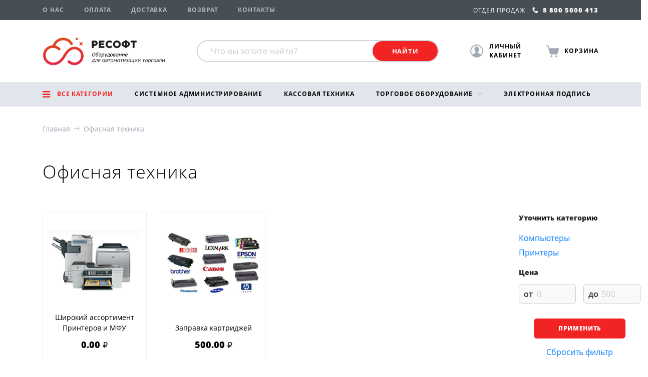

--- FILE ---
content_type: text/html; charset=UTF-8
request_url: https://resoft.pro/catalog/office-equipment
body_size: 10703
content:
<!DOCTYPE html>
<html lang="en">
<head>
    <meta charset="UTF-8">
    <meta name="viewport" content="width=device-width, initial-scale=1, shrink-to-fit=no">
    <meta name="csrf-token" content="D4Q2YjJjwdjoaj7kwq9mXyzmzxs5AvH8aPXX1MJk">
            <meta name="keywords" content="">
    <meta name="description" content="">
    <title>
             Офисная техника | Категории
 |         Ресофт - интернет магазин оборудования для автоматизации торговли
    </title>
    <link rel="stylesheet" href="/css/app.css?id=7e6f7cfe45dbe0dcba18">
        <!-- Yandex.Metrika counter -->
    <script type="text/javascript" >
        (function(m,e,t,r,i,k,a){m[i]=m[i]||function(){(m[i].a=m[i].a||[]).push(arguments)};
            m[i].l=1*new Date();k=e.createElement(t),a=e.getElementsByTagName(t)[0],k.async=1,k.src=r,a.parentNode.insertBefore(k,a)})
        (window, document, "script", "https://mc.yandex.ru/metrika/tag.js", "ym");

        ym(55375549, "init", {
            clickmap:true,
            trackLinks:true,
            accurateTrackBounce:true,
            webvisor:true
        });
    </script>
    <noscript><div><img src="https://mc.yandex.ru/watch/55375549" style="position:absolute; left:-9999px;" alt="" /></div></noscript>
    <!-- /Yandex.Metrika counter -->
    
    
    <!-- Google Tag Manager -->
    <script>(function(w,d,s,l,i){w[l]=w[l]||[];w[l].push({'gtm.start':
                new Date().getTime(),event:'gtm.js'});var f=d.getElementsByTagName(s)[0],
                j=d.createElement(s),dl=l!='dataLayer'?'&l='+l:'';j.async=true;j.src=
                'https://www.googletagmanager.com/gtm.js?id='+i+dl;f.parentNode.insertBefore(j,f);
        })(window,document,'script','dataLayer','GTM-W4T6WKZ');
    </script>
    <!-- End Google Tag Manager -->


    <!-- Gudok -->
    <script type="text/javascript">(function(window,document,n,project_ids){window.GudokData=n;if(typeof project_ids !== "object"){project_ids = [project_ids]};window[n] = {};window[n]["projects"]=project_ids;config_load(project_ids.join(','));function config_load(cId){var a=document.getElementsByTagName("script")[0],s=document.createElement("script"),i=function(){a.parentNode.insertBefore(s,a)},cMrs='';s.async=true;if(document.location.search&&document.location.search.indexOf('?gudok_check=')===0)cMrs+=document.location.search.replace('?','&');s.src="//mod.gudok.tel/script.js?sid="+cId+cMrs;if(window.opera == "[object Opera]"){document.addEventListener("DOMContentLoaded", i, false)}else{i()}}})(window, document, "gd", "nivjh0cix2");</script>
    <!-- End Gudok -->
</head>

<body>
<!-- Google Tag Manager (noscript) -->
<noscript><iframe src="https://www.googletagmanager.com/ns.html?id=GTM-W4T6WKZ"
                  height="0" width="0" style="display:none;visibility:hidden"></iframe></noscript>
<!-- End Google Tag Manager (noscript) -->


<div class="mobile-menu  js-mobile-menu" >
    <div class="mobile-menu__header">
        <button class="mobile-menu__btn  top-left-btn  js-top-left-btn  close-btn"></button>
        <h2 class="mobile-menu__header-title  js-header-title">Меню</h2>
        <a class="mobile-menu__btn  cart-btn" href="https://resoft.pro/cart">
            <span class="navbar_center_cart_count js-cart-products-count"></span>
            <div class="mini-loading js-cart-loading" style="display: none;"></div>
        </a>
    </div>
    <div class="mobile-menu__profile-section  js-profile-section">
        <a class="profile-title  js-profile-title" href="#">Личный кабинет</a>
        <ul class="profile-links  js-profile-links  hidden" >
                            <li><a href="https://resoft.pro/login">Вход</a></li>
                <li><a href="https://resoft.pro/register">Регистрация</a></li>
            
        </ul>
    </div>
    <div class="mobile-menu__wrapper">
        <ul class="mobile-menu__main-menu  js-main-menu">
            <li><span class="catalog-menu-link  js-catalog-menu-link">Каталог</span>
                <ul class="catalog-menu  js-catalog-menu   hidden">
                                                                    <li>
                                                            <span class="catalog-submenu-link">Контрольно-кассовая техника</span>
                                <ul class="catalog-submenu  js-catalog-submenu  hidden">
                                                                            <li >
                                            <a href="https://resoft.pro/catalog/kktkassa/fiskalnyi_registrator">Фискальные регистраторы</a>
                                        </li>
                                                                            <li >
                                            <a href="https://resoft.pro/catalog/kktkassa/evotor">Смарт-терминалы</a>
                                        </li>
                                                                            <li >
                                            <a href="https://resoft.pro/catalog/kktkassa/fn">Фискальный накопитель ФН-1.2</a>
                                        </li>
                                                                            <li >
                                            <a href="https://resoft.pro/catalog/kktkassa/ofdoper">Оператор фискальных данных (ОФД)</a>
                                        </li>
                                                                            <li >
                                            <a href="https://resoft.pro/catalog/kktkassa/firmwareupdate">Сервисные обновления (обновление прошивки)</a>
                                        </li>
                                                                            <li >
                                            <a href="https://resoft.pro/catalog/kktkassa/internet_shop">Касса интернет-торговли</a>
                                        </li>
                                                                            <li >
                                            <a href="https://resoft.pro/catalog/kktkassa/obslujivanie_kkt">Услуги контрольно-кассовая техника</a>
                                        </li>
                                                                            <li >
                                            <a href="https://resoft.pro/catalog/kktkassa/zip_kkt">Дополнительные устройства, ЗИП и аксессуары</a>
                                        </li>
                                                                    </ul>
                                                    </li>
                                                                    <li>
                                                            <a href="https://resoft.pro/catalog/%D0%A1%D0%BF%D0%B5%D1%86%D0%BF%D1%80%D0%B5%D0%B4%D0%BB%D0%BE%D0%B6%D0%B5%D0%BD%D0%B8%D0%B5">Спецпредложение</a>
                                                    </li>
                                                                    <li>
                                                            <a href="https://resoft.pro/catalog/admin">Системное администрирование</a>
                                                    </li>
                                                                    <li>
                                                            <a href="https://resoft.pro/catalog/readybusiness">Готовые решения для бизнеса</a>
                                                    </li>
                                                                    <li>
                                                            <a href="https://resoft.pro/catalog/software">Программное обеспечение</a>
                                                    </li>
                                                                    <li>
                                                            <span class="catalog-submenu-link">Офисная техника</span>
                                <ul class="catalog-submenu  js-catalog-submenu  hidden">
                                                                            <li >
                                            <a href="https://resoft.pro/catalog/office-equipment/computers">Компьютеры</a>
                                        </li>
                                                                            <li >
                                            <a href="https://resoft.pro/catalog/office-equipment/printers">Принтеры</a>
                                        </li>
                                                                    </ul>
                                                    </li>
                                                                    <li>
                                                            <span class="catalog-submenu-link">54-ФЗ</span>
                                <ul class="catalog-submenu  js-catalog-submenu  hidden">
                                                                            <li >
                                            <a href="https://resoft.pro/catalog/54-fz/54-fz-done-solution">Готовые решения</a>
                                        </li>
                                                                    </ul>
                                                    </li>
                                                                    <li>
                                                            <span class="catalog-submenu-link">HoReCa</span>
                                <ul class="catalog-submenu  js-catalog-submenu  hidden">
                                                                            <li >
                                            <a href="https://resoft.pro/catalog/horeca/horeca-done-solution">Готовые решения</a>
                                        </li>
                                                                    </ul>
                                                    </li>
                                                                    <li>
                                                            <span class="catalog-submenu-link">Услуги удостоверяющего центра</span>
                                <ul class="catalog-submenu  js-catalog-submenu  hidden">
                                                                            <li >
                                            <a href="https://resoft.pro/catalog/certifying-center-services/Kriptopro">КриптоПро</a>
                                        </li>
                                                                            <li >
                                            <a href="https://resoft.pro/catalog/certifying-center-services/digital-signature-and-ofd">Электронная подпись</a>
                                        </li>
                                                                            <li >
                                            <a href="https://resoft.pro/catalog/certifying-center-services/token">Токен</a>
                                        </li>
                                                                    </ul>
                                                    </li>
                                                                    <li>
                                                            <span class="catalog-submenu-link">Торговое оборудование</span>
                                <ul class="catalog-submenu  js-catalog-submenu  hidden">
                                                                            <li >
                                            <a href="https://resoft.pro/catalog/trade-equipment/pos-systems">POS – системы</a>
                                        </li>
                                                                            <li >
                                            <a href="https://resoft.pro/catalog/trade-equipment/pos-periphery">POS – периферия</a>
                                        </li>
                                                                            <li >
                                            <a href="https://resoft.pro/catalog/trade-equipment/weight-equipment">Весовое оборудование</a>
                                        </li>
                                                                            <li >
                                            <a href="https://resoft.pro/catalog/trade-equipment/consumables">Расходные материалы</a>
                                        </li>
                                                                    </ul>
                                                    </li>
                                                                    <li>
                                                            <span class="catalog-submenu-link">Оборудование штрихового кодирования и маркировки</span>
                                <ul class="catalog-submenu  js-catalog-submenu  hidden">
                                                                            <li >
                                            <a href="https://resoft.pro/catalog/shkmark/addzip">Дополнительные устройства, ЗИП и аксессуары</a>
                                        </li>
                                                                            <li >
                                            <a href="https://resoft.pro/catalog/shkmark/rfidreader">Считыватели RFID</a>
                                        </li>
                                                                            <li >
                                            <a href="https://resoft.pro/catalog/shkmark/pricechecker">Прайс-чекеры</a>
                                        </li>
                                                                            <li >
                                            <a href="https://resoft.pro/catalog/shkmark/printer-brasletov">Принтер Браслетов</a>
                                        </li>
                                                                            <li >
                                            <a href="https://resoft.pro/catalog/shkmark/printcard">Принтеры карт</a>
                                        </li>
                                                                            <li >
                                            <a href="https://resoft.pro/catalog/shkmark/terminaltsd">Терминалы сбора данных</a>
                                        </li>
                                                                            <li >
                                            <a href="https://resoft.pro/catalog/shkmark/label-termal-printers">Принтеры штрихкода и этикеток. Термопринтеры</a>
                                        </li>
                                                                            <li >
                                            <a href="https://resoft.pro/catalog/shkmark/scanshk">Сканеры штрихкода</a>
                                        </li>
                                                                    </ul>
                                                    </li>
                                                                    <li>
                                                            <span class="catalog-submenu-link">ЕГАИС</span>
                                <ul class="catalog-submenu  js-catalog-submenu  hidden">
                                                                            <li >
                                            <a href="https://resoft.pro/catalog/egais/egais-done-solution">Готовые решения</a>
                                        </li>
                                                                    </ul>
                                                    </li>
                                                                    <li>
                                                            <span class="catalog-submenu-link">Система вызова для персонала</span>
                                <ul class="catalog-submenu  js-catalog-submenu  hidden">
                                                                            <li >
                                            <a href="https://resoft.pro/catalog/call_system_institutions/vspomogatelnoe">Вспомогательное оборудование</a>
                                        </li>
                                                                            <li >
                                            <a href="https://resoft.pro/catalog/call_system_institutions/peydjer">Пейджеры</a>
                                        </li>
                                                                            <li >
                                            <a href="https://resoft.pro/catalog/call_system_institutions/priemnik">Приемники сигнала</a>
                                        </li>
                                                                            <li >
                                            <a href="https://resoft.pro/catalog/call_system_institutions/knopka_vizova">Кнопки вызова</a>
                                        </li>
                                                                    </ul>
                                                    </li>
                                                                    <li>
                                                            <span class="catalog-submenu-link">СКУД</span>
                                <ul class="catalog-submenu  js-catalog-submenu  hidden">
                                                                            <li >
                                            <a href="https://resoft.pro/catalog/organizacij-dostupa/identifikator">Идентификаторы</a>
                                        </li>
                                                                            <li >
                                            <a href="https://resoft.pro/catalog/organizacij-dostupa/schityvateli_skud">Считыватели</a>
                                        </li>
                                                                            <li >
                                            <a href="https://resoft.pro/catalog/organizacij-dostupa/BioTime%D0%9F%D0%9E">BioTime ПО</a>
                                        </li>
                                                                            <li >
                                            <a href="https://resoft.pro/catalog/organizacij-dostupa/turniket">Турникет</a>
                                        </li>
                                                                            <li >
                                            <a href="https://resoft.pro/catalog/organizacij-dostupa/video-monitoring">Видеонаблюдение</a>
                                        </li>
                                                                            <li >
                                            <a href="https://resoft.pro/catalog/organizacij-dostupa/BioTime">BioTime оборудование</a>
                                        </li>
                                                                            <li >
                                            <a href="https://resoft.pro/catalog/organizacij-dostupa/biometric_systems">Биометрические системы</a>
                                        </li>
                                                                    </ul>
                                                    </li>
                                    </ul>
            </li>
            <li><a href="https://resoft.pro/about">О нас</a></li>
            <li><a href="https://resoft.pro/payment">Оплата</a></li>
            <li><a href="https://resoft.pro/delivery">Доставка</a></li>
            <li><a href="https://resoft.pro/refund">Возврат</a></li>
            <li><a href="https://resoft.pro/contacts">Контакты</a></li>
        </ul>
    </div>

</div>
<div class="overlay js-overlay"></div>
<div class="header">
    <div class="navbar_top  js-navbar_top">
        <div class="container navbar_top_container">
            <div class="row navbar_top_row">
                <div class="navbar_top_left_burger_wrapper">
                    <a href="https://resoft.pro/catalog" class="navbar_top_left_burger_link">
                        <div class="burger_icon_wrapper">
                            <i class="fa fa-bars"></i>
                            <span>Каталог</span>
                        </div>
                    </a>
                    <div class="navbar_top_left_burger_content">
                        <ul class="navbar_bottom_burger_content_menu">
                                                                                            <li>
                                                                            <div>
                                            <a class="navbar_bottom_burger_content_menu_link" href="https://resoft.pro/catalog/kktkassa">Контрольно-кассовая техника</a>
                                        </div>
                                        <span class="navbar_bottom_burger_content_menu_arrow"></span>
                                        <ul class="navbar_bottom_burger_content_menu_submenu">
                                                                                            <li >
                                                    <a href="https://resoft.pro/catalog/kktkassa/fiskalnyi_registrator">Фискальные регистраторы</a>
                                                </li>
                                                                                            <li >
                                                    <a href="https://resoft.pro/catalog/kktkassa/evotor">Смарт-терминалы</a>
                                                </li>
                                                                                            <li >
                                                    <a href="https://resoft.pro/catalog/kktkassa/fn">Фискальный накопитель ФН-1.2</a>
                                                </li>
                                                                                            <li >
                                                    <a href="https://resoft.pro/catalog/kktkassa/ofdoper">Оператор фискальных данных (ОФД)</a>
                                                </li>
                                                                                            <li >
                                                    <a href="https://resoft.pro/catalog/kktkassa/firmwareupdate">Сервисные обновления (обновление прошивки)</a>
                                                </li>
                                                                                            <li >
                                                    <a href="https://resoft.pro/catalog/kktkassa/internet_shop">Касса интернет-торговли</a>
                                                </li>
                                                                                            <li >
                                                    <a href="https://resoft.pro/catalog/kktkassa/obslujivanie_kkt">Услуги контрольно-кассовая техника</a>
                                                </li>
                                                                                            <li >
                                                    <a href="https://resoft.pro/catalog/kktkassa/zip_kkt">Дополнительные устройства, ЗИП и аксессуары</a>
                                                </li>
                                                                                    </ul>
                                                                    </li>
                                                                                            <li>
                                                                            <div><a class="navbar_bottom_burger_content_menu_link" href="https://resoft.pro/catalog/%D0%A1%D0%BF%D0%B5%D1%86%D0%BF%D1%80%D0%B5%D0%B4%D0%BB%D0%BE%D0%B6%D0%B5%D0%BD%D0%B8%D0%B5">Спецпредложение</a></div>
                                                                    </li>
                                                                                            <li>
                                                                            <div><a class="navbar_bottom_burger_content_menu_link" href="https://resoft.pro/catalog/admin">Системное администрирование</a></div>
                                                                    </li>
                                                                                            <li>
                                                                            <div><a class="navbar_bottom_burger_content_menu_link" href="https://resoft.pro/catalog/readybusiness">Готовые решения для бизнеса</a></div>
                                                                    </li>
                                                                                            <li>
                                                                            <div><a class="navbar_bottom_burger_content_menu_link" href="https://resoft.pro/catalog/software">Программное обеспечение</a></div>
                                                                    </li>
                                                                                            <li>
                                                                            <div>
                                            <a class="navbar_bottom_burger_content_menu_link" href="https://resoft.pro/catalog/office-equipment">Офисная техника</a>
                                        </div>
                                        <span class="navbar_bottom_burger_content_menu_arrow"></span>
                                        <ul class="navbar_bottom_burger_content_menu_submenu">
                                                                                            <li >
                                                    <a href="https://resoft.pro/catalog/office-equipment/computers">Компьютеры</a>
                                                </li>
                                                                                            <li >
                                                    <a href="https://resoft.pro/catalog/office-equipment/printers">Принтеры</a>
                                                </li>
                                                                                    </ul>
                                                                    </li>
                                                                                            <li>
                                                                            <div>
                                            <a class="navbar_bottom_burger_content_menu_link" href="https://resoft.pro/catalog/54-fz">54-ФЗ</a>
                                        </div>
                                        <span class="navbar_bottom_burger_content_menu_arrow"></span>
                                        <ul class="navbar_bottom_burger_content_menu_submenu">
                                                                                            <li >
                                                    <a href="https://resoft.pro/catalog/54-fz/54-fz-done-solution">Готовые решения</a>
                                                </li>
                                                                                    </ul>
                                                                    </li>
                                                                                            <li>
                                                                            <div>
                                            <a class="navbar_bottom_burger_content_menu_link" href="https://resoft.pro/catalog/horeca">HoReCa</a>
                                        </div>
                                        <span class="navbar_bottom_burger_content_menu_arrow"></span>
                                        <ul class="navbar_bottom_burger_content_menu_submenu">
                                                                                            <li >
                                                    <a href="https://resoft.pro/catalog/horeca/horeca-done-solution">Готовые решения</a>
                                                </li>
                                                                                    </ul>
                                                                    </li>
                                                                                            <li>
                                                                            <div>
                                            <a class="navbar_bottom_burger_content_menu_link" href="https://resoft.pro/catalog/certifying-center-services">Услуги удостоверяющего центра</a>
                                        </div>
                                        <span class="navbar_bottom_burger_content_menu_arrow"></span>
                                        <ul class="navbar_bottom_burger_content_menu_submenu">
                                                                                            <li >
                                                    <a href="https://resoft.pro/catalog/certifying-center-services/Kriptopro">КриптоПро</a>
                                                </li>
                                                                                            <li >
                                                    <a href="https://resoft.pro/catalog/certifying-center-services/digital-signature-and-ofd">Электронная подпись</a>
                                                </li>
                                                                                            <li >
                                                    <a href="https://resoft.pro/catalog/certifying-center-services/token">Токен</a>
                                                </li>
                                                                                    </ul>
                                                                    </li>
                                                                                            <li>
                                                                            <div>
                                            <a class="navbar_bottom_burger_content_menu_link" href="https://resoft.pro/catalog/trade-equipment">Торговое оборудование</a>
                                        </div>
                                        <span class="navbar_bottom_burger_content_menu_arrow"></span>
                                        <ul class="navbar_bottom_burger_content_menu_submenu">
                                                                                            <li >
                                                    <a href="https://resoft.pro/catalog/trade-equipment/pos-systems">POS – системы</a>
                                                </li>
                                                                                            <li >
                                                    <a href="https://resoft.pro/catalog/trade-equipment/pos-periphery">POS – периферия</a>
                                                </li>
                                                                                            <li >
                                                    <a href="https://resoft.pro/catalog/trade-equipment/weight-equipment">Весовое оборудование</a>
                                                </li>
                                                                                            <li >
                                                    <a href="https://resoft.pro/catalog/trade-equipment/consumables">Расходные материалы</a>
                                                </li>
                                                                                    </ul>
                                                                    </li>
                                                                                            <li>
                                                                            <div>
                                            <a class="navbar_bottom_burger_content_menu_link" href="https://resoft.pro/catalog/shkmark">Оборудование штрихового кодирования и маркировки</a>
                                        </div>
                                        <span class="navbar_bottom_burger_content_menu_arrow"></span>
                                        <ul class="navbar_bottom_burger_content_menu_submenu">
                                                                                            <li >
                                                    <a href="https://resoft.pro/catalog/shkmark/addzip">Дополнительные устройства, ЗИП и аксессуары</a>
                                                </li>
                                                                                            <li >
                                                    <a href="https://resoft.pro/catalog/shkmark/rfidreader">Считыватели RFID</a>
                                                </li>
                                                                                            <li >
                                                    <a href="https://resoft.pro/catalog/shkmark/pricechecker">Прайс-чекеры</a>
                                                </li>
                                                                                            <li >
                                                    <a href="https://resoft.pro/catalog/shkmark/printer-brasletov">Принтер Браслетов</a>
                                                </li>
                                                                                            <li >
                                                    <a href="https://resoft.pro/catalog/shkmark/printcard">Принтеры карт</a>
                                                </li>
                                                                                            <li >
                                                    <a href="https://resoft.pro/catalog/shkmark/terminaltsd">Терминалы сбора данных</a>
                                                </li>
                                                                                            <li >
                                                    <a href="https://resoft.pro/catalog/shkmark/label-termal-printers">Принтеры штрихкода и этикеток. Термопринтеры</a>
                                                </li>
                                                                                            <li >
                                                    <a href="https://resoft.pro/catalog/shkmark/scanshk">Сканеры штрихкода</a>
                                                </li>
                                                                                    </ul>
                                                                    </li>
                                                                                            <li>
                                                                            <div>
                                            <a class="navbar_bottom_burger_content_menu_link" href="https://resoft.pro/catalog/egais">ЕГАИС</a>
                                        </div>
                                        <span class="navbar_bottom_burger_content_menu_arrow"></span>
                                        <ul class="navbar_bottom_burger_content_menu_submenu">
                                                                                            <li >
                                                    <a href="https://resoft.pro/catalog/egais/egais-done-solution">Готовые решения</a>
                                                </li>
                                                                                    </ul>
                                                                    </li>
                                                                                            <li>
                                                                            <div>
                                            <a class="navbar_bottom_burger_content_menu_link" href="https://resoft.pro/catalog/call_system_institutions">Система вызова для персонала</a>
                                        </div>
                                        <span class="navbar_bottom_burger_content_menu_arrow"></span>
                                        <ul class="navbar_bottom_burger_content_menu_submenu">
                                                                                            <li >
                                                    <a href="https://resoft.pro/catalog/call_system_institutions/vspomogatelnoe">Вспомогательное оборудование</a>
                                                </li>
                                                                                            <li >
                                                    <a href="https://resoft.pro/catalog/call_system_institutions/peydjer">Пейджеры</a>
                                                </li>
                                                                                            <li >
                                                    <a href="https://resoft.pro/catalog/call_system_institutions/priemnik">Приемники сигнала</a>
                                                </li>
                                                                                            <li >
                                                    <a href="https://resoft.pro/catalog/call_system_institutions/knopka_vizova">Кнопки вызова</a>
                                                </li>
                                                                                    </ul>
                                                                    </li>
                                                                                            <li>
                                                                            <div>
                                            <a class="navbar_bottom_burger_content_menu_link" href="https://resoft.pro/catalog/organizacij-dostupa">СКУД</a>
                                        </div>
                                        <span class="navbar_bottom_burger_content_menu_arrow"></span>
                                        <ul class="navbar_bottom_burger_content_menu_submenu">
                                                                                            <li >
                                                    <a href="https://resoft.pro/catalog/organizacij-dostupa/identifikator">Идентификаторы</a>
                                                </li>
                                                                                            <li >
                                                    <a href="https://resoft.pro/catalog/organizacij-dostupa/schityvateli_skud">Считыватели</a>
                                                </li>
                                                                                            <li >
                                                    <a href="https://resoft.pro/catalog/organizacij-dostupa/BioTime%D0%9F%D0%9E">BioTime ПО</a>
                                                </li>
                                                                                            <li >
                                                    <a href="https://resoft.pro/catalog/organizacij-dostupa/turniket">Турникет</a>
                                                </li>
                                                                                            <li >
                                                    <a href="https://resoft.pro/catalog/organizacij-dostupa/video-monitoring">Видеонаблюдение</a>
                                                </li>
                                                                                            <li >
                                                    <a href="https://resoft.pro/catalog/organizacij-dostupa/BioTime">BioTime оборудование</a>
                                                </li>
                                                                                            <li >
                                                    <a href="https://resoft.pro/catalog/organizacij-dostupa/biometric_systems">Биометрические системы</a>
                                                </li>
                                                                                    </ul>
                                                                    </li>
                                                    </ul>
                    </div>
                </div>
                <div class="navbar_top_left">

                    <ul class="nav">
                        <li class="nav-item">
                            <a class="nav-link " href="https://resoft.pro/about">О нас</a>
                        </li>
                        <li class="nav-item">
                            <a class="nav-link " href="https://resoft.pro/payment">Оплата</a>
                        </li>
                        <li class="nav-item">
                            <a class="nav-link " href="https://resoft.pro/delivery">Доставка</a>
                        </li>
                        <li class="nav-item">
                            <a class="nav-link " href="https://resoft.pro/refund">Возврат</a>
                        </li>
                        <li class="nav-item">
                            <a class="nav-link " href="https://resoft.pro/contacts">Контакты</a>
                        </li>
                    </ul>
                </div>
                <div class="navbar_top_right">
                    <div class="navbar_center_search navbar_top_right_search_input">
                        <i class="navbar_top_right_search_input_lupa"></i>
                        <i class="navbar_top_right_search_input_close"></i>
                        <input type="text" placeholder="Что вы хотите найти?" id="search_mini">
                        <div id="quick-search2"></div>
                    </div>
                    <i class="navbar_top_right_search"></i>
                    <div class="navbar_top_right_personal_wrapper">
            <div style="display: flex;" href="#" class="navbar_center_personal navbar_top_right_personal">
            <a href="#">
                <i class="navbar_personal_avatar navbar_top_right_personal_avatar"></i>
            </a>
            <div class="navbar_personal_popup">
                <div class="personal_popup_bridge"></div>
                <a href="https://resoft.pro/login" class="navbar_personal_popup_link">
                    <span>Войти</span>
                </a>
                <a href="https://resoft.pro/register" class="navbar_personal_popup_link">
                    <span>Зарегистрироваться</span>
                </a>
                <div class="navbar_personal_popup_triangle"></div>
            </div>
        </div>
    </div>
                    <a href="https://resoft.pro/cart" class="navbar_center_cart navbar_top_right_cart">
                        <i class="navbar_center_cart_icon navbar_top_right_cart_icon">
                            <span class="navbar_center_cart_count navbar_top_right_cart_count hide js-cart-products-count"></span>
                            <div class="mini-loading js-cart-loading"></div>
                        </i>
                    </a>
                    <span>
                        <span class="navbar_top_right_sales">Отдел продаж</span>
                        <a href="tel:88005000413" class="navbar-text"><i class="glyphicon glyphicon-phone"></i>&nbsp;8 800 5000 413</a>
                    </span>
                </div>
            </div>
        </div>
    </div>

    <div class="navbar_center">
    <div class="container">
        <div class="navbar__wrapper">
            <div class="navbar_center_mobile_nav">
                <div class="navbar_center_mobile_nav_hambuger_wrapper  js-menu-open-btn">
                    <div class="navbar_center_mobile_nav_hambuger">
                        <div class="navbar_center_mobile_nav_hambuger_line"></div>
                    </div>
                </div>
            </div>
            <div class="navbar_center_logo_wrapper">
                <a class="navbar_center_logo" href="https://resoft.pro"></a>
            </div>
            <div class="navbar_center_right">
                <div class="navbar_center_search">
                    <form action="https://resoft.pro/catalog/search">
                        <input
                                name="query"
                                type="text"
                                autocomplete="off"
                                placeholder="Что вы хотите найти?"
                                id="search"
                                class="ui-autocomplete-input"
                        >
                        <button type="submit">Найти</button>
                        <div id="quick-search"></div>
                    </form>
                </div>
            </div>
            <div class="navbar_center_right_right">
                <a style="display: none;" href="https://resoft.pro/cabinet" class="navbar_center_personal">
                    <i style="background-image: url(/images/personal.png);"></i>
                    <span>Личный кабинет</span>
                </a>
                <div style="display: flex;" href="#" class="navbar_center_personal">
        <i class="navbar_personal_avatar"></i>
        <span>Личный кабинет</span>
        <div class="navbar_personal_popup">
            <a href="https://resoft.pro/login" class="navbar_personal_popup_link">
                <span>Войти</span>
            </a>
            <a href="https://resoft.pro/register" class="navbar_personal_popup_link">
                <span>Зарегистрироваться</span>
            </a>
            <div class="navbar_personal_popup_triangle"></div>
        </div>
    </div>
                <div class="mobile_phone navbar_top_right">
                    <span>
                        <!-- <span class="navbar_top_right_sales">Отдел продаж</span> -->
                        <a href="tel:88005000413" class="navbar-text">
                            <i class="glyphicon glyphicon-phone"></i>
                            <!-- &nbsp;8 800 5000 413 -->
                        </a>
                    </span>
                </div>
                <a href="https://resoft.pro/cart" class="navbar_center_cart">
                    <i class="navbar_center_cart_icon">
                        <span class="navbar_center_cart_count hide js-cart-products-count"></span>
                        <div class="mini-loading js-cart-loading"></div>
                    </i>
                    <p class="navbar_center_cart_title">Корзина
                        <span class="navbar_center_cart_description hide">
                            на сумму:<br><span class="js-cart-total">80 000</span>&nbsp;&#8381;
                        </span>
                    </p>
                </a>
            </div>

        </div>
    </div>
</div>
<!-- mobile_search -->
<div class="mobile_search">
    <div class="container">
        <div class="row">
            <div class="col">
                <div class="mobile_search_content">
                    <input type="text" placeholder="Что вы хотите найти?" id="search_mobile">
                    <button class="mobile_search_content_btn" type="submit"></button>
                    <div class="quick-search_mobile" id="quick-search_mobile"></div>
                </div>
            </div>
        </div>
    </div>
</div>
<!--END mobile_search -->

    <div class="navbar_bottom">
        <div class="container">
            <div class="row">
                <div class="col navbar_bottom_col" data-menu>
    <!-- Все категории -->
    <div class="navbar_bottom_burger_wrapper" data-menu-item>
        <a href="https://resoft.pro/catalog" class="navbar_bottom_burger_link">
            <div class="burger_icon_wrapper">
                <i class="fa fa-bars"></i>
                <span>Все категории</span>
            </div>
        </a>
        <div class="navbar_bottom_burger_content">
            <ul class="navbar_bottom_burger_content_menu">
                                                                                <li><a class="navbar_bottom_burger_content_menu_link" href="https://resoft.pro/catalog/kktkassa">Контрольно-кассовая техника</a><span class="navbar_bottom_burger_content_menu_arrow"></span>
                            <ul class="navbar_bottom_burger_content_menu_submenu">
                                                                    <li >
                                        <a href="https://resoft.pro/catalog/kktkassa/fiskalnyi_registrator">Фискальные регистраторы</a>
                                    </li>
                                                                    <li >
                                        <a href="https://resoft.pro/catalog/kktkassa/evotor">Смарт-терминалы</a>
                                    </li>
                                                                    <li >
                                        <a href="https://resoft.pro/catalog/kktkassa/fn">Фискальный накопитель ФН-1.2</a>
                                    </li>
                                                                    <li >
                                        <a href="https://resoft.pro/catalog/kktkassa/ofdoper">Оператор фискальных данных (ОФД)</a>
                                    </li>
                                                                    <li >
                                        <a href="https://resoft.pro/catalog/kktkassa/firmwareupdate">Сервисные обновления (обновление прошивки)</a>
                                    </li>
                                                                    <li >
                                        <a href="https://resoft.pro/catalog/kktkassa/internet_shop">Касса интернет-торговли</a>
                                    </li>
                                                                    <li >
                                        <a href="https://resoft.pro/catalog/kktkassa/obslujivanie_kkt">Услуги контрольно-кассовая техника</a>
                                    </li>
                                                                    <li >
                                        <a href="https://resoft.pro/catalog/kktkassa/zip_kkt">Дополнительные устройства, ЗИП и аксессуары</a>
                                    </li>
                                                            </ul>
                        </li>
                                                                                                    <li><div><a class="navbar_bottom_burger_content_menu_link" href="https://resoft.pro/catalog/%D0%A1%D0%BF%D0%B5%D1%86%D0%BF%D1%80%D0%B5%D0%B4%D0%BB%D0%BE%D0%B6%D0%B5%D0%BD%D0%B8%D0%B5">Спецпредложение</a></div>
                                                                                                    <li><div><a class="navbar_bottom_burger_content_menu_link" href="https://resoft.pro/catalog/admin">Системное администрирование</a></div>
                                                                                                    <li><div><a class="navbar_bottom_burger_content_menu_link" href="https://resoft.pro/catalog/readybusiness">Готовые решения для бизнеса</a></div>
                                                                                                    <li><div><a class="navbar_bottom_burger_content_menu_link" href="https://resoft.pro/catalog/software">Программное обеспечение</a></div>
                                                                                                    <li><a class="navbar_bottom_burger_content_menu_link" href="https://resoft.pro/catalog/office-equipment">Офисная техника</a><span class="navbar_bottom_burger_content_menu_arrow"></span>
                            <ul class="navbar_bottom_burger_content_menu_submenu">
                                                                    <li >
                                        <a href="https://resoft.pro/catalog/office-equipment/computers">Компьютеры</a>
                                    </li>
                                                                    <li >
                                        <a href="https://resoft.pro/catalog/office-equipment/printers">Принтеры</a>
                                    </li>
                                                            </ul>
                        </li>
                                                                                                    <li><a class="navbar_bottom_burger_content_menu_link" href="https://resoft.pro/catalog/54-fz">54-ФЗ</a><span class="navbar_bottom_burger_content_menu_arrow"></span>
                            <ul class="navbar_bottom_burger_content_menu_submenu">
                                                                    <li >
                                        <a href="https://resoft.pro/catalog/54-fz/54-fz-done-solution">Готовые решения</a>
                                    </li>
                                                            </ul>
                        </li>
                                                                                                    <li><a class="navbar_bottom_burger_content_menu_link" href="https://resoft.pro/catalog/horeca">HoReCa</a><span class="navbar_bottom_burger_content_menu_arrow"></span>
                            <ul class="navbar_bottom_burger_content_menu_submenu">
                                                                    <li >
                                        <a href="https://resoft.pro/catalog/horeca/horeca-done-solution">Готовые решения</a>
                                    </li>
                                                            </ul>
                        </li>
                                                                                                    <li><a class="navbar_bottom_burger_content_menu_link" href="https://resoft.pro/catalog/certifying-center-services">Услуги удостоверяющего центра</a><span class="navbar_bottom_burger_content_menu_arrow"></span>
                            <ul class="navbar_bottom_burger_content_menu_submenu">
                                                                    <li >
                                        <a href="https://resoft.pro/catalog/certifying-center-services/Kriptopro">КриптоПро</a>
                                    </li>
                                                                    <li >
                                        <a href="https://resoft.pro/catalog/certifying-center-services/digital-signature-and-ofd">Электронная подпись</a>
                                    </li>
                                                                    <li >
                                        <a href="https://resoft.pro/catalog/certifying-center-services/token">Токен</a>
                                    </li>
                                                            </ul>
                        </li>
                                                                                                    <li><a class="navbar_bottom_burger_content_menu_link" href="https://resoft.pro/catalog/trade-equipment">Торговое оборудование</a><span class="navbar_bottom_burger_content_menu_arrow"></span>
                            <ul class="navbar_bottom_burger_content_menu_submenu">
                                                                    <li >
                                        <a href="https://resoft.pro/catalog/trade-equipment/pos-systems">POS – системы</a>
                                    </li>
                                                                    <li >
                                        <a href="https://resoft.pro/catalog/trade-equipment/pos-periphery">POS – периферия</a>
                                    </li>
                                                                    <li >
                                        <a href="https://resoft.pro/catalog/trade-equipment/weight-equipment">Весовое оборудование</a>
                                    </li>
                                                                    <li >
                                        <a href="https://resoft.pro/catalog/trade-equipment/consumables">Расходные материалы</a>
                                    </li>
                                                            </ul>
                        </li>
                                                                                                    <li><a class="navbar_bottom_burger_content_menu_link" href="https://resoft.pro/catalog/shkmark">Оборудование штрихового кодирования и маркировки</a><span class="navbar_bottom_burger_content_menu_arrow"></span>
                            <ul class="navbar_bottom_burger_content_menu_submenu">
                                                                    <li >
                                        <a href="https://resoft.pro/catalog/shkmark/addzip">Дополнительные устройства, ЗИП и аксессуары</a>
                                    </li>
                                                                    <li >
                                        <a href="https://resoft.pro/catalog/shkmark/rfidreader">Считыватели RFID</a>
                                    </li>
                                                                    <li >
                                        <a href="https://resoft.pro/catalog/shkmark/pricechecker">Прайс-чекеры</a>
                                    </li>
                                                                    <li >
                                        <a href="https://resoft.pro/catalog/shkmark/printer-brasletov">Принтер Браслетов</a>
                                    </li>
                                                                    <li >
                                        <a href="https://resoft.pro/catalog/shkmark/printcard">Принтеры карт</a>
                                    </li>
                                                                    <li >
                                        <a href="https://resoft.pro/catalog/shkmark/terminaltsd">Терминалы сбора данных</a>
                                    </li>
                                                                    <li >
                                        <a href="https://resoft.pro/catalog/shkmark/label-termal-printers">Принтеры штрихкода и этикеток. Термопринтеры</a>
                                    </li>
                                                                    <li >
                                        <a href="https://resoft.pro/catalog/shkmark/scanshk">Сканеры штрихкода</a>
                                    </li>
                                                            </ul>
                        </li>
                                                                                                    <li><a class="navbar_bottom_burger_content_menu_link" href="https://resoft.pro/catalog/egais">ЕГАИС</a><span class="navbar_bottom_burger_content_menu_arrow"></span>
                            <ul class="navbar_bottom_burger_content_menu_submenu">
                                                                    <li >
                                        <a href="https://resoft.pro/catalog/egais/egais-done-solution">Готовые решения</a>
                                    </li>
                                                            </ul>
                        </li>
                                                                                                    <li><a class="navbar_bottom_burger_content_menu_link" href="https://resoft.pro/catalog/call_system_institutions">Система вызова для персонала</a><span class="navbar_bottom_burger_content_menu_arrow"></span>
                            <ul class="navbar_bottom_burger_content_menu_submenu">
                                                                    <li >
                                        <a href="https://resoft.pro/catalog/call_system_institutions/vspomogatelnoe">Вспомогательное оборудование</a>
                                    </li>
                                                                    <li >
                                        <a href="https://resoft.pro/catalog/call_system_institutions/peydjer">Пейджеры</a>
                                    </li>
                                                                    <li >
                                        <a href="https://resoft.pro/catalog/call_system_institutions/priemnik">Приемники сигнала</a>
                                    </li>
                                                                    <li >
                                        <a href="https://resoft.pro/catalog/call_system_institutions/knopka_vizova">Кнопки вызова</a>
                                    </li>
                                                            </ul>
                        </li>
                                                                                                    <li><a class="navbar_bottom_burger_content_menu_link" href="https://resoft.pro/catalog/organizacij-dostupa">СКУД</a><span class="navbar_bottom_burger_content_menu_arrow"></span>
                            <ul class="navbar_bottom_burger_content_menu_submenu">
                                                                    <li >
                                        <a href="https://resoft.pro/catalog/organizacij-dostupa/identifikator">Идентификаторы</a>
                                    </li>
                                                                    <li >
                                        <a href="https://resoft.pro/catalog/organizacij-dostupa/schityvateli_skud">Считыватели</a>
                                    </li>
                                                                    <li >
                                        <a href="https://resoft.pro/catalog/organizacij-dostupa/BioTime%D0%9F%D0%9E">BioTime ПО</a>
                                    </li>
                                                                    <li >
                                        <a href="https://resoft.pro/catalog/organizacij-dostupa/turniket">Турникет</a>
                                    </li>
                                                                    <li >
                                        <a href="https://resoft.pro/catalog/organizacij-dostupa/video-monitoring">Видеонаблюдение</a>
                                    </li>
                                                                    <li >
                                        <a href="https://resoft.pro/catalog/organizacij-dostupa/BioTime">BioTime оборудование</a>
                                    </li>
                                                                    <li >
                                        <a href="https://resoft.pro/catalog/organizacij-dostupa/biometric_systems">Биометрические системы</a>
                                    </li>
                                                            </ul>
                        </li>
                                                </ul>
        </div>
    </div>

                                <div class="navbar_bottom_menu_item" data-menu-item><a class="navbar_bottom_menu_item_link" href="https://resoft.pro/catalog/admin" title="Системное администрирование">Системное администрирование</a>
            </div>
                                        <div class="navbar_bottom_menu_item" data-menu-item><a class="navbar_bottom_menu_item_link" href="https://resoft.pro/catalog/kktkassa" title="Кассовая техника">Кассовая техника</a>
            </div>
                                        <div class="navbar_bottom_menu_item" data-menu-item><a class="navbar_bottom_menu_item_link" href="https://resoft.pro/catalog/trade-equipment" title="Торговое оборудование">Торговое оборудование</a><span></span>
                <ul class="navbar_bottom_menu_item_submenu">
                                            <li >
                            <a href="https://resoft.pro/catalog/trade-equipment/pos-periphery" title="POS – периферия">POS – периферия</a>
                        </li>
                                            <li >
                            <a href="https://resoft.pro/catalog/trade-equipment/weight-equipment" title="Весовое оборудование">Весовое оборудование</a>
                        </li>
                                            <li >
                            <a href="https://resoft.pro/catalog/trade-equipment/consumables" title="Расходные материалы">Расходные материалы</a>
                        </li>
                                            <li >
                            <a href="https://resoft.pro/catalog/trade-equipment/pos-systems" title="POS – системы">POS – системы</a>
                        </li>
                                    </ul>
            </div>
                                        <div class="navbar_bottom_menu_item" data-menu-item><a class="navbar_bottom_menu_item_link" href="https://resoft.pro/catalog/certifying-center-services/digital-signature-and-ofd" title="Электронная подпись">Электронная подпись</a>
            </div>
                <div class="navbar_bottom_menu_item navbar_bottom_menu_item-additional__hide" data-menu-additional-items>&#8942;<span></span>
    </div>
</div>
            </div>
        </div>
    </div>
</div>

<!-- Page Content -->

    <div class="mobile_filter js-mobile_filter">
    <div class="container">
        <div class="row">
            <div class="col">
                <div class="mobile_filter_title">Фильтры</div>

                <div class="accordion mobile_filter_accordion" id="mobile-filter-accordion">
                                            <div class="card mobile_filter_card">
                            <div class="card-header mobile_filter_header" id="headingOne">
                                <h5 class="mb-0">
                                    <button class="btn btn-link mobile_filter_btn_link collapsed" type="button" data-toggle="collapse" data-target="#collapseOne" aria-expanded="false" aria-controls="collapseOne">
                                        Уточнить категорию
                                        <span></span>
                                    </button>
                                </h5>
                            </div>
                            <div id="collapseOne" class="collapse" aria-labelledby="headingOne" data-parent="#mobile-filter-accordion">
                                <div class="card-body mobile_filter_cart_body">
                                                                            <a class="category_new_filter_link" href="https://resoft.pro/catalog/office-equipment/computers">Компьютеры</a><br>
                                                                            <a class="category_new_filter_link" href="https://resoft.pro/catalog/office-equipment/printers">Принтеры</a><br>
                                                                    </div>
                            </div>
                        </div>
                    
                    <form action="">
                                                    <div class="card mobile_filter_card">
    <div class="card-header mobile_filter_header" id="heading-price">
        <h5 class="mb-0">
            <button class="btn btn-link mobile_filter_btn_link collapsed" type="button" data-toggle="collapse" data-target="#collapse-price" aria-expanded="false" aria-controls="collapse-price">
                Цена
                <span></span>
            </button>
        </h5>
    </div>
    <div id="collapse-price" class="collapse" aria-labelledby="heading-price" data-parent="#mobile-filter-accordion">
        <div class="card-body mobile_filter_cart_body">
            <div class="mobile_filter_price_input category_new_filter_top_inputgroup">
                <input
                        name="price_min"
                        type="text"
                        placeholder="0"
                                        >
                <input
                        name="price_max"
                        type="text"
                        placeholder="500"
                                        >
            </div>
        </div>
    </div>
</div>
                                                                                                                                                                                    <div class="row mt-5 ml-5 mr-5 mb-4">
                            <button type="submit" class="content_item_button">Применить</button>
                        </div>
                        <div class="row mb-4">
                            <a href="#" data-catalog-filter-reset="1" class="mx-auto">Сбросить фильтр</a>
                        </div>
                    </form>
                </div>
            </div>
        </div>
    </div>
</div>

            <!-- BREADCRUMBS -->
    <div class="breadcrumbs">
        <div class="container">
            <div class="row">
                <div class="col">
                    <div class="breadcrumbs_content">
                        
                                                            <a href="https://resoft.pro">Главная</a><i></i>
                            
                        
                                                            <a href="https://resoft.pro/catalog/office-equipment">Офисная техника</a>
                            
                                            </div>
                </div>
            </div>
        </div>
    </div>
    <!--END BREADCRUMBS -->




    
    <!-- CONTENT_BLOCK -->
    <div class="content">
        <div class="container">
            <div class="row category_title">
                <div class="col">
                                            <h1>Офисная техника</h1>
                                        &nbsp;
                    <span class="category_new_content_filter_btn js-mobile-filter-toggle-btn">Фильтр</span>
                </div>
            </div>
            
                
                    
                    
                    
                    
                    
                
            
            <div class="row">
                <div class="col-md-10 col-xl-10 col-lg-9">
                                    <section class="products-found">
                        <div class="row content_items">
            <div class="col-xl-3 col-lg-4 col-md-12 content_items_col">
            <div class="content_item">
                <div class="content_item_img">
                    <a href="https://resoft.pro/catalog/office-equipment/printers/509"><img src="//bin.resoft.pro/5975faccef75b637ca19_185x185bgFFFFFFcanvas185x185quality100" alt=""></a>
                </div>
                <div class="content_item_txt">
                    <a href="https://resoft.pro/catalog/office-equipment/printers/509" class="content_item_title">Широкий ассортимент Принтеров и МФУ</a>
                                            <div class="content_item_txt_price_wrapper">
                                                            <p class="content_item_price">0.00 <span>&#8381;</span></p>
                                                        <a href="https://resoft.pro/catalog/office-equipment/printers/509" class="content_item_txt_price_btn">Купить</a>
                        </div>
                                        <div class="content_item_button_wrapper">
                                            <button class="content_item_button"
                                        data-toggle="modal"
                                        data-target="#request-price"
                                        data-product-id="509"
                                        data-product-title="Широкий ассортимент Принтеров и МФУ"
                                        data-product-img="//bin.resoft.pro/5975faccef75b637ca19_70x70bgFFFFFFcanvas70x70quality100"
                                        onclick="">
                                        Запросить цену
                        </button>
                                        </div>
                </div>

            </div>
        </div>
            <div class="col-xl-3 col-lg-4 col-md-12 content_items_col">
            <div class="content_item">
                <div class="content_item_img">
                    <a href="https://resoft.pro/catalog/office-equipment/printers/510"><img src="//bin.resoft.pro/8213f3577a7868b96ca5_185x185bgFFFFFFcanvas185x185quality100" alt=""></a>
                </div>
                <div class="content_item_txt">
                    <a href="https://resoft.pro/catalog/office-equipment/printers/510" class="content_item_title">Заправка картриджей</a>
                                            <div class="content_item_txt_price_wrapper">
                                                            <p class="content_item_price">500.00 <span>&#8381;</span></p>
                                                        <a href="https://resoft.pro/catalog/office-equipment/printers/510" class="content_item_txt_price_btn">Купить</a>
                        </div>
                                        <div class="content_item_button_wrapper">
                                            <form action="https://resoft.pro/catalog/office-equipment/printers/510">
                            <button class="content_item_button">
                                Купить
                            </button>
                        </form>
                                        </div>
                </div>

            </div>
        </div>
    
    <div class="modal fade modal-one-click-buy" id="request-price" tabindex="-1" role="dialog" aria-labelledby="exampleModalLabel" aria-hidden="true">
    <div class="modal-dialog" role="document">
        <div class="modal-content">
            <form name="request-price">
                <input type="hidden" name="productId" value="">
                <div class="modal-header">
                    <h5 class="modal-title" id="exampleModalLabel">Запрос цены</h5>
                    <button type="button" class="close" data-dismiss="modal" aria-label="Close">
                        <span aria-hidden="true">&times;</span>
                    </button>
                </div>
                <div class="modal-body">

                    <div class="modal-product-description" data-product-desc="1">
                        <h2>Товар</h2>
                        <div class="product-img"><img src=""></div>
                        <div class="product-title"></div>
                    </div>

                    <div class="ordering_fieldset">
                        <div class="form-field">
                            <label for="name" class="textfield-label">Имя<span class="required">*</span></label>
                            <input name="name" type="text" id="name" value="" required>
                        </div>

                        <div class="form-field">
                            <label for="phone" class="textfield-label">Телефон<span class="required">*</span></label>
                            <i class="static-input-value-s">8</i>
                            <input class="input-with-static-value-s" name="phone" type="tel" id="phone" value="" required>
                        </div>
                    </div>

                    <div class="ordering_fieldset">
                        <div class="form-field">
                            <label for="comment" class="textfield-label">Комментарий</label>
                            <textarea name="comment" id="comment" cols="30" rows="5" placeholder="Ваше сообщение"></textarea>
                        </div>
                    </div>
                </div>
                <div class="modal-footer">
                    <div class="container">
                        <div class="row personal-data-agreement">
                            <div class="col text-center">
                                Нажимая кнопку «Запросить цену», Вы соглашаетесь c <a href="https://resoft.pro/personal-data-agreement" target="_blank">правилами Политики конфиденциальности Компании</a>.
                            </div>
                        </div>
                        <div class="row justify-content-between">
                            <button type="submit" class="content_item_button js-one-click-order-submit-btn  one-click-order-submit-btn">Запросить цену</button>
                        </div>
                    </div>
                </div>
            </form>
        </div>
    </div>
</div>
</div>

<div class="row pagination_wrapper">
    <div class="col">
        
    </div>
</div>
                    </section>
                                </div>
                <div class="col-md-2 col-xl-2 col-lg-3 category_with_filter_wrapper">
                    <div class="category_new_filter category_with_filter">
                                                    <h2 class="category_new_filter_title">Уточнить категорию</h2>
                                                            <a class="category_new_filter_link" href="https://resoft.pro/catalog/office-equipment/computers">Компьютеры</a>
                                                            <a class="category_new_filter_link" href="https://resoft.pro/catalog/office-equipment/printers">Принтеры</a>
                                                                            <form name="catalog-filter" action="" method="GET">
                                                                                    <div class="category_new_filter_top">
                                    <div class="category_new_filter_top">
    <h2 class="category_new_filter_top_title">Цена</h2>
    <div class="category_new_filter_top_inputgroup">
        <input
                name="price_min"
                type="text"
                placeholder="0"
                                data-filter-option
                data-filter-option-popover
        >
        <input
                name="price_max"
                type="text"
                placeholder="500"
                                data-filter-option
        >
    </div>
</div>


    
        
            
                    
                    
                    
                    
            
            
            
        
    

                                </div>
                                                                                                                <div class="category_new_filter_center">
                                                                    </div>
                                                                                                                <div class="category_new_filter_center">
                                                                    </div>
                                                                                                    <div class="row mt-5 ml-5 mr-5 mb-4">
                            <button type="submit" class="content_item_button">Применить</button>
                        </div>
                        <div class="row">
                            <a href="#" data-catalog-filter-reset="1" class="mx-auto">Сбросить фильтр</a>
                        </div>
                        </form>
                    </div>
                </div>
            </div>
        </div>

    </div>
    <!--END CONTENT_BLOCK -->

<!-- /.container -->

<footer>
    <div class="container">
        <div class="row">
            <div class="col-lg-9 col-xl-9">
                <div class="footer_nav">
                    <a class="footer_nav_logo" href="/"></a>
                    <ul>
                        <li><a href="https://resoft.pro/catalog">Каталог</a></li>
                        <li><a href="https://resoft.pro/about">О нас</a></li>
                        <li><a href="https://resoft.pro/payment">Оплата</a></li>
                        <li><a href="https://resoft.pro/delivery">Доставка</a></li>
                        <li><a href="https://resoft.pro/refund">Возврат</a></li>
                        <li><a href="https://resoft.pro/contacts">Контакты</a></li>
                    </ul>
                </div>
                <div class="footer_copyright">&copy; 2018-2026</div>
            </div>
            <div class="col-lg-3 col-xl-3">
                <div class="footer_contacts_title">Наши контакты</div>
                <ul class="footer_contacts">
                    <li class="footer_contacts_phone"><i></i><a href="tel:88005000413">8 800&nbsp;<span>5000-413</span></a></li>
                    <li class="footer_contacts_second_phone"><a href="tel:83833832638">8 (383)&nbsp;<span>383-26-38</span></a></li>
                    <li class="footer_contacts_location"><i></i>г.Новосибирск,<br>ул. Разъездная, 12, оф.114</li>
                    <li class="footer_contacts_mail"><i></i><a href="mailto:54@resoft.pro">54@resoft.pro</a></li>
                </ul>
            </div>
        </div>
    </div>
</footer>

<div class="loading" id="loading">Идет загрузка&#8230;</div>

<!--END CONTENT_BLOCK -->
<script src="/js/app.js?id=d5c0385a94356d5ebfde"></script>

    <script src="/js/catalog-filter.js?id=83ef6c3d635a0abf7d60"></script>

<script src="//cdn.callibri.ru/callibri.js" type="text/javascript" charset="utf-8"></script>
</body>

</html>


--- FILE ---
content_type: image/svg+xml
request_url: https://resoft.pro/images/nav_arrow.svg
body_size: 132
content:
<svg xmlns="http://www.w3.org/2000/svg" width="10" height="6" viewBox="0 0 10 6">
    <path fill="none" fill-rule="evenodd" stroke="#CBCCCF" stroke-linecap="round" stroke-linejoin="round" stroke-width="2" d="M1 1l4 4 4-4"/>
</svg>


--- FILE ---
content_type: application/javascript; charset=utf-8
request_url: https://resoft.pro/js/catalog-filter.js?id=83ef6c3d635a0abf7d60
body_size: 1469
content:
!function(t){var e={};function o(n){if(e[n])return e[n].exports;var i=e[n]={i:n,l:!1,exports:{}};return t[n].call(i.exports,i,i.exports,o),i.l=!0,i.exports}o.m=t,o.c=e,o.d=function(t,e,n){o.o(t,e)||Object.defineProperty(t,e,{configurable:!1,enumerable:!0,get:n})},o.n=function(t){var e=t&&t.__esModule?function(){return t.default}:function(){return t};return o.d(e,"a",e),e},o.o=function(t,e){return Object.prototype.hasOwnProperty.call(t,e)},o.p="",o(o.s=4)}({4:function(t,e,o){t.exports=o("wn5S")},wn5S:function(t,e){$(document).ready(function(){$(".js-mobile-filter-toggle-btn").click(function(){$(".js-mobile_filter").slideToggle(300,"swing",function(){$(".js-mobile_filter").is(":visible")?$(".js-mobile-filter-toggle-btn").html("Закрыть фильтр"):$(".js-mobile-filter-toggle-btn").html("Фильтр")})});var t={placement:"left",container:"body",html:!0,content:'<a href="#" class="filter-option-apply-link js-data-filter-option-apply">Показать</a>',trigger:"manual",offset:"0,10"},e=null,o=null;$("[data-filter-option]").on("change",function(n){null!==o&&clearTimeout(o),null!==e&&e.popover("dispose");var i=$(n.target).parent().find("[data-filter-option-popover]");void 0===i.data("bs.popover")&&i.popover(t),i.popover("show"),e=i,o=setTimeout(function(){i.popover("hide")},3e3)}),$(document).on("click",".js-data-filter-option-apply",function(t){t.preventDefault(),$('form[name="catalog-filter"]').submit()}),$("[data-catalog-filter-reset]").on("click",function(t){t.preventDefault(),window.location.href=window.location.href.split("?")[0]})})}});

--- FILE ---
content_type: image/svg+xml
request_url: https://resoft.pro/images/arrow_breadcrumbs.svg
body_size: 146
content:
<svg xmlns="http://www.w3.org/2000/svg" width="12" height="9" viewBox="0 0 12 9">
    <g fill="none" fill-rule="evenodd" stroke="#A0A8B3" stroke-linecap="round" stroke-linejoin="round">
        <path d="M7 8l4-4-4-4M10.5 4H.5"/>
    </g>
</svg>
